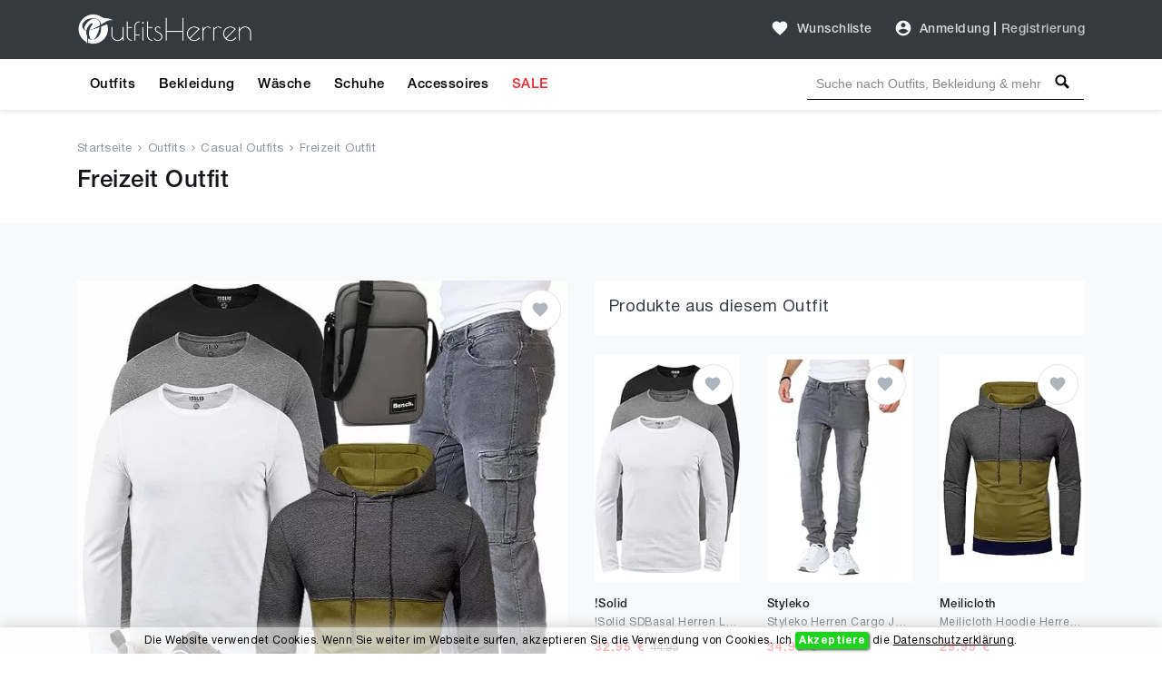

--- FILE ---
content_type: text/html; charset=UTF-8
request_url: https://outfitsherren.de/outfit/casual-freizeit-outfit-1421
body_size: 11219
content:
<!DOCTYPE html>
<html lang="de">
<head>
    <meta charset="UTF-8" />
    <meta name="viewport" content="width=device-width, initial-scale=1" />
    <title>Freizeit Outfit auf OutfitsHerren.de | Casual Outfits Herren</title>
    <meta name="description" content="Bequemes Freizeit Outfit mit Langarmshirts und Jeans für Männer. Modisch Casual Outfits für die Winter 2026 für Herren" />
        <link rel="alternate" hreflang="de-DE" href="https://outfitsherren.de/outfit/casual-freizeit-outfit-1421">
    <link rel="alternate" hreflang="x-default" href="https://outfitsherren.de/outfit/casual-freizeit-outfit-1421">
    
    <meta name="csrf-token" content="yZVWx0BeFX0HDgUwa5HFFjcFntYZHZ0g9JjawKuj" />
    
    
    <meta name="author" content="OutfitsHerren.de" />
    <meta name="copyright" content="OutfitsHerren.de" />
    <meta property="og:locale" content="de_DE" />
    <meta property="og:url" content="https://outfitsherren.de/outfit/casual-freizeit-outfit-1421" />
    <meta property="og:type" content="product" />
    <meta property="og:site_name" content="OutfitsHerren" />
    <meta property="og:title" content="Freizeit Outfit auf OutfitsHerren.de | Casual Outfits Herren" />
    <meta property="og:description" content="Bequemes Freizeit Outfit mit Langarmshirts und Jeans für Männer. Modisch Casual Outfits für die Winter 2026 für Herren" />
    <meta property="og:image" content="https://outfitsherren.de/storage/outfits/1421/herren-casual-freizeit-outfit-maenner-big.webp" />
    <meta property="og:image:alt" content="Freizeit Outfit Herren Outfit" />
        
    <meta name="twitter:card" content="product" />
    <meta name="twitter:site" content="@outfitsherren" />
    <meta name="twitter:title" content="Freizeit Outfit auf OutfitsHerren.de | Casual Outfits Herren" />
    <meta name="twitter:description" content="Bequemes Freizeit Outfit mit Langarmshirts und Jeans für Männer. Modisch Casual Outfits für die Winter 2026 für Herren" />
    <meta name="twitter:image" content="https://outfitsherren.de/storage/outfits/1421/herren-casual-freizeit-outfit-maenner-big.webp" />
    <meta name="twitter:domain" content="https://outfitsherren.de" />
    
            <meta name="robots" content="index, follow" />        
        <meta name="wot-verification" content="c3e020d38ce0729dc2e4"/>
        <meta name="p:domain_verify" content="c325650f0b362c23c92c6056a3ba358a"/>
		<meta name="google-site-verification" content="4LeobK00ZP6PUXWBD24dGx0HXJT2YUv4zHhgda4BW6o" />


    <!-- Global site tag (gtag.js) - Google Analytics -->











        <!-- Google Optimize -->


	<!-- Facebook Pixel Code -->















	<!-- End Facebook Pixel Code -->

	                <!-- Yandex.Metrika counter -->
        
           
           
           

           
                
                
                
                
                
           
        
        <!-- /Yandex.Metrika counter -->
            
    <script type="application/ld+json">{
        "@context": "https://schema.org",
        "@type": "WebSite",
        "name": "OutfitsHerren",
        "url": "https://outfitsherren.de",
        "sameAs": [
          "https://www.facebook.com/OutfitsHerren",
          "https://www.pinterest.com/outfitsherren",
          "https://www.instagram.com/outfitsherren"
        ]
      }
    </script>

    <script type="application/ld+json">{
       "@context": "https://schema.org",
       "@type": "WebPage",
       "url": "https://outfitsherren.de/outfit/casual-freizeit-outfit-1421",
       "name": "Freizeit Outfit auf OutfitsHerren.de | Casual Outfits Herren",
       "description": "Bequemes Freizeit Outfit mit Langarmshirts und Jeans für Männer. Modisch Casual Outfits für die Winter 2026 für Herren"
      }</script>

    <script type="application/ld+json">{
            "@context": "https://schema.org",
            "@type": "BreadcrumbList",
            "name": "BreadcrumbList",
            "itemListElement": [{"@type":"ListItem","position":1,"item":"https://outfitsherren.de","name":"Startseite"},{"@type":"ListItem","position":2,"item":"https://outfitsherren.de/outfits","name":"Outfits"},{"@type":"ListItem","position":3,"item":"https://outfitsherren.de/outfits/casual","name":"Casual Outfits"},{"@type":"ListItem","position":4,"item":"https://outfitsherren.de/outfit/casual-freizeit-outfit-1421","name":"Freizeit Outfit"}]
          }</script>    <script type="application/ld+json">
      {"@context":"https://schema.org","@type":"Product","category":"Casual Outfits","url":"https://outfitsherren.de/outfit/casual-freizeit-outfit-1421","description":"Bequemes Freizeit Outfit mit Langarmshirts und Jeans für Männer. Modisch Casual Outfits für die Winter 2026 für Herren","sku":1421,"name":"Freizeit Outfit","image":"https://outfitsherren.de/storage/outfits/1421/herren-casual-freizeit-outfit-maenner-big.webp","brand":{"@type":"Brand","name":"OutfitsHerren.de"},"offers":{"@type":"Offer","availability":"https://schema.org/InStock","itemCondition":"https://schema.org/NewCondition","price":"170.82","priceCurrency":"EUR","priceValidUntil":"2026-03-19","url":"https://outfitsherren.de/outfit/casual-freizeit-outfit-1421"},"aggregateRating":{"@type":"aggregateRating","ratingValue":5,"ratingCount":1}}
    </script>    
    <link href="https://outfitsherren.de/outfit/casual-freizeit-outfit-1421" rel="canonical">
    
    <link rel="icon" type="image/ico" sizes="32x32" href="https://outfitsherren.de/images/favicon.ico?v=1.0.4.112">
	<link rel="apple-touch-icon" href="https://outfitsherren.de/images/favicon.ico?v=1.0.4.112">
    
    <link href="https://outfitsherren.de/css/fonts.css?v=1.0.4.112" rel="stylesheet">
    
        <link href="https://outfitsherren.de/css/outfit/outfit.css?v=1.0.4.112" rel="stylesheet">


    
<script async src="https://pagead2.googlesyndication.com/pagead/js/adsbygoogle.js?client=ca-pub-3341093380697890" crossorigin="anonymous" type="39caedce6a3ebca9c7562814-text/javascript"></script>
     
     <!-- Google tag (gtag.js) -->
<script async src="https://www.googletagmanager.com/gtag/js?id=G-H28KNDF2EF" type="39caedce6a3ebca9c7562814-text/javascript">
</script>
<script type="39caedce6a3ebca9c7562814-text/javascript">
  window.dataLayer = window.dataLayer || [];
  function gtag(){dataLayer.push(arguments);}
  gtag('js', new Date());

  gtag('config', 'G-H28KNDF2EF');
</script>
     
</head>
<body>
    <!-- Google Tag Manager (noscript) -->

    <!-- End Google Tag Manager (noscript) -->
    <header id="header">
        <div id="mobile-header">
    <div class="header navbar navbar-expand-md navbar-light">
        <div class="container">
            <span class="shadow-sm p-1 cursor-pointer" onclick="if (!window.__cfRLUnblockHandlers) return false; openNav('left')" data-cf-modified-39caedce6a3ebca9c7562814-=""><svg
                        style="fill: rgba(255,255,255,0.8);" xmlns="http://www.w3.org/2000/svg" width="24" height="24"
                        viewBox="0 0 24 24"><path d="M0 0h24v24H0z" fill="none"/><path
                            d="M3 18h18v-2H3v2zm0-5h18v-2H3v2zm0-7v2h18V6H3z"/></svg>
            </span>

            <a class="navbar-brand" href="https://outfitsherren.de">
                <img src="https://outfitsherren.de/images/logo-white.png?v=1.0.4.112" height="30" width="166" alt="Outfits Herren Logo">
            </a>

            <div>
                <span class="shadow-sm p-1 cursor-pointer" id="open-close-mobile-search">
                    <svg xmlns="http://www.w3.org/2000/svg" x="0px" y="0px" width="20" height="20" viewBox="-1061 -334 2304 2304" class="text-color-80 mm-icon mm-icon--magnifier" style="
                        fill: #fff;
                    ">
                    <path class="mm-fill" d="M1163.6,1597.2l-564.4-564.4C679.8,901.2,728.6,748,728.6,582.2c0-480.4-389.7-870-870-870c-480.4,0-870,389.6-870,870 c0,480.3,389.6,870,870,870c165.7,0,319-48.8,450.6-129.1l564.4,564.1c39.6,39.6,105.3,39.4,145,0l145-145 C1203.2,1702.5,1203.2,1636.8,1163.6,1597.2z M-141.4,1162.2c-320.3,0-580-259.7-580-580s259.7-580,580-580s580,259.7,580,580 S178.9,1162.2-141.4,1162.2z"></path>
                    </svg>
                </span>
                <span class="shadow-sm p-1 cursor-pointer" onclick="if (!window.__cfRLUnblockHandlers) return false; openNav('right')" data-cf-modified-39caedce6a3ebca9c7562814-=""><svg
                            class="gray-100" xmlns="http://www.w3.org/2000/svg"
                            width="24" height="24" viewBox="0 0 24 24">
                                                <path d="M12 2C6.48 2 2 6.48 2 12s4.48 10 10 10 10-4.48 10-10S17.52 2 12 2zm0 3c1.66 0 3 1.34 3 3s-1.34 3-3 3-3-1.34-3-3 1.34-3 3-3zm0 14.2c-2.5 0-4.71-1.28-6-3.22.03-1.99 4-3.08 6-3.08 1.99 0 5.97 1.09 6 3.08-1.29 1.94-3.5 3.22-6 3.22z"/>
                                                <path d="M0 0h24v24H0z" fill="none"/>
                                            </svg>
                </span>

                <div id="search-mobile-header-bottom-content">
                    <input name="keywords" type="text" id="header-search-input-mobile" placeholder="Suche nach Outfits, Bekleidung &amp; mehr">
                    <div id="search-bar-icon-mobile" class="hover-search-icon">
                        <svg xmlns="http://www.w3.org/2000/svg" x="0px" y="0px" width="22" height="22" viewBox="-1061 -334 2304 2304" class="text-color-80 mm-icon mm-icon--magnifier">
                            <path class="mm-fill" d="M1163.6,1597.2l-564.4-564.4C679.8,901.2,728.6,748,728.6,582.2c0-480.4-389.7-870-870-870c-480.4,0-870,389.6-870,870 c0,480.3,389.6,870,870,870c165.7,0,319-48.8,450.6-129.1l564.4,564.1c39.6,39.6,105.3,39.4,145,0l145-145 C1203.2,1702.5,1203.2,1636.8,1163.6,1597.2z M-141.4,1162.2c-320.3,0-580-259.7-580-580s259.7-580,580-580s580,259.7,580,580 S178.9,1162.2-141.4,1162.2z"></path>
                        </svg>
                    </div>
                </div>
            </div>

        </div>
    </div>

    
    <nav class="side-left sidenav-menu">
        <div class="bg-indigo searchbox">




            <span class="closebtn" onclick="if (!window.__cfRLUnblockHandlers) return false; closeNav('left')" data-cf-modified-39caedce6a3ebca9c7562814-="">&times;</span>
        </div>

        <ul class="list-unstyled components">
            <li>
                <a href="https://outfitsherren.de/outfits">Outfits</a>
            </li>
            <li>
                <a href="https://outfitsherren.de/bekleidung-herren">Bekleidung</a>
            </li>
            <li>
                <a href="https://outfitsherren.de/bekleidung-herren/unterwaesche-bademaentel">Wäsche</a>
            </li>
            <li>
                <a href="https://outfitsherren.de/bekleidung-herren/schuhe">Schuhe</a>
            </li>
            <li>
                <a href="https://outfitsherren.de/bekleidung-herren/accessoires">Accessoires</a>
            </li>
            <li>
                <a href="https://outfitsherren.de/sale-bekleidung-herren" class="text-red">SALE</a>
            </li>
            
                
            



        </ul>
    </nav>
    

    
    <nav class="side-right sidenav-menu">
        <div class="bg-indigo searchbox">
            <span class="closebtn" onclick="if (!window.__cfRLUnblockHandlers) return false; closeNav('right')" data-cf-modified-39caedce6a3ebca9c7562814-="">&times;</span>
                    </div>

                    <div class="mobile-not-auth">
                <a href="https://outfitsherren.de/login">
                    <span>Anmeldung</span>
                    <svg style="fill:rgba(0,0,0,.7);float: right;"
                         xmlns="http://www.w3.org/2000/svg" width="20" height="20" viewBox="0 0 24 24">
                        <path d="M12 2C6.48 2 2 6.48 2 12s4.48 10 10 10 10-4.48 10-10S17.52 2 12 2zm0 3c1.66 0 3 1.34 3 3s-1.34 3-3 3-3-1.34-3-3 1.34-3 3-3zm0 14.2c-2.5 0-4.71-1.28-6-3.22.03-1.99 4-3.08 6-3.08 1.99 0 5.97 1.09 6 3.08-1.29 1.94-3.5 3.22-6 3.22z"></path>
                        <path d="M0 0h24v24H0z" fill="none"></path>
                    </svg>
                </a>
                <a href="https://outfitsherren.de/register">
                    <span>Registrierung</span>
                    <svg style="fill:rgba(0,0,0,.7);float: right;"
                         xmlns="http://www.w3.org/2000/svg" width="20" height="20" viewBox="0 0 24 24">
                        <path fill="none" d="M0 0h24v24H0V0z"/>
                        <path d="M3 17.25V21h3.75L17.81 9.94l-3.75-3.75L3 17.25zM5.92 19H5v-.92l9.06-9.06.92.92L5.92 19zM20.71 5.63l-2.34-2.34c-.2-.2-.45-.29-.71-.29s-.51.1-.7.29l-1.83 1.83 3.75 3.75 1.83-1.83c.39-.39.39-1.02 0-1.41z"/>
                    </svg>
                </a>
            </div>
                </nav>
    

    <div id="overlay"></div>
</div>



<div id="desktop-header">
    
    <nav class="header navbar navbar-expand-md navbar-light">
        <div class="container">
            <a class="navbar-brand" href="https://outfitsherren.de">
                <img src="https://outfitsherren.de/images/logo-white.png?v=1.0.4.112" height="35" width="194" alt="Outfits Herren Logo">
            </a>




            <a class="ml-auto pl-4 text-white-80 font-weight-500 text-decoration-none hover-text-white"
               href="https://outfitsherren.de/login"><svg class="wishlist" id="favorite_icon_227" xmlns="http://www.w3.org/2000/svg" width="20" height="20" viewBox="0 0 24 24">
                    <path d="M0 0h24v24H0z" fill="none"></path><path d="M12 21.35l-1.45-1.32C5.4 15.36 2 12.28 2 8.5 2 5.42 4.42 3 7.5 3c1.74 0 3.41.81 4.5 2.09C13.09 3.81 14.76 3 16.5 3 19.58 3 22 5.42 22 8.5c0 3.78-3.4 6.86-8.55 11.54L12 21.35z"></path></svg>
                <span class="pl-1">Wunschliste</span></a>

            
            <div class="pl-4">
                <ul class="navbar-nav">
                    
                                            <li class="nav-item pr-1">
                            <div class="nav-link pr-0 pl-0">
                                <svg class="auth-svg" xmlns="http://www.w3.org/2000/svg" width="20"
                                     height="20" viewBox="0 0 24 24">
                                    <path d="M12 2C6.48 2 2 6.48 2 12s4.48 10 10 10 10-4.48 10-10S17.52 2 12 2zm0 3c1.66 0 3 1.34 3 3s-1.34 3-3 3-3-1.34-3-3 1.34-3 3-3zm0 14.2c-2.5 0-4.71-1.28-6-3.22.03-1.99 4-3.08 6-3.08 1.99 0 5.97 1.09 6 3.08-1.29 1.94-3.5 3.22-6 3.22z"/>
                                    <path d="M0 0h24v24H0z" fill="none"/>
                                </svg>
                            </div>
                        </li>
                        <li class="nav-item pl-0">
                            <a class="nav-link text-white-80 font-weight-500 pr-1 pl-1"
                               href="https://outfitsherren.de/login">Anmeldung</a>
                        </li>
                                                    <li class="nav-item">
                                <span class="text-white-80 nav-link no-hover font-weight-bold pl-0 pr-0">|</span>
                            </li>
                            <li class="nav-item">
                                <a class="nav-link text-white-70 font-weight-500 pl-1 pr-0"
                                   href="https://outfitsherren.de/register">Registrierung</a>
                            </li>
                                                                </ul>
            </div>
        </div>
    </nav>
    

    
    <div class="menu-nav">
        <nav class="container navbar navbar-expand navbar-dark navbar-laravel">
            
            <ul class="navbar-nav mr-auto">
                <li class="pointer nav-item">
                    <a class="nav-link" href="https://outfitsherren.de/outfits">Outfits</a>
                </li>
                <li class="pointer nav-item">
                    <a class="nav-link" href="https://outfitsherren.de/bekleidung-herren">Bekleidung</a>
                </li>
                <li class="pointer nav-item">
                    <a class="nav-link" href="https://outfitsherren.de/bekleidung-herren/unterwaesche-bademaentel">Wäsche</a>
                </li>
                <li class="pointer nav-item">
                    <a class="nav-link" href="https://outfitsherren.de/bekleidung-herren/schuhe">Schuhe</a>
                </li>
                <li class="pointer nav-item">
                    <a class="nav-link" href="https://outfitsherren.de/bekleidung-herren/accessoires">Accessoires</a>
                </li>
                <li class="pointer nav-item">
                    <a class="nav-link text-red" href="https://outfitsherren.de/sale-bekleidung-herren">SALE</a>
                </li>
                
                    
                



            </ul>
            

            
            <div class="search-bar">
                <input name="keywords" type="text" id="header-search-input"
                       placeholder="Suche nach Outfits, Bekleidung & mehr"
                       >
                <div id="search-bar-icon" class="hover-search-icon">
                    <svg style="fill: rgba(0,0,0,1); cursor: pointer;" xmlns="http://www.w3.org/2000/svg" x="0px"
                         y="0px" width="16" height="16" viewBox="-1061 -334 2304 2304"
                         class="mm-icon mm-icon--magnifier">
                        <path class="mm-fill"
                              d="M1163.6,1597.2l-564.4-564.4C679.8,901.2,728.6,748,728.6,582.2c0-480.4-389.7-870-870-870c-480.4,0-870,389.6-870,870 c0,480.3,389.6,870,870,870c165.7,0,319-48.8,450.6-129.1l564.4,564.1c39.6,39.6,105.3,39.4,145,0l145-145 C1203.2,1702.5,1203.2,1636.8,1163.6,1597.2z M-141.4,1162.2c-320.3,0-580-259.7-580-580s259.7-580,580-580s580,259.7,580,580 S178.9,1162.2-141.4,1162.2z"></path>
                    </svg>
                </div>
            </div>
        </nav>
    </div>
    
</div>
    </header>
    <main id="body">
            
    <div class="jumbotron-bg jumbotron">
        <div class="container">
                            <nav class="breadcrumbs mb-2">
                                            <a href="https://outfitsherren.de">Startseite</a>
                        <span><svg xmlns="http://www.w3.org/2000/svg"
                                                                          fill="#8e959c" width="8" height="8"
                                                                          viewBox="0 0 24 24"><path
                                        d="M5.88 4.12L13.76 12l-7.88 7.88L8 22l10-10L8 2z"/><path fill="none"
                                                                                                  d="M0 0h24v24H0z"/></svg></span>                                             <a href="https://outfitsherren.de/outfits">Outfits</a>
                        <span><svg xmlns="http://www.w3.org/2000/svg"
                                                                          fill="#8e959c" width="8" height="8"
                                                                          viewBox="0 0 24 24"><path
                                        d="M5.88 4.12L13.76 12l-7.88 7.88L8 22l10-10L8 2z"/><path fill="none"
                                                                                                  d="M0 0h24v24H0z"/></svg></span>                                             <a href="https://outfitsherren.de/outfits/casual">Casual Outfits</a>
                        <span><svg xmlns="http://www.w3.org/2000/svg"
                                                                          fill="#8e959c" width="8" height="8"
                                                                          viewBox="0 0 24 24"><path
                                        d="M5.88 4.12L13.76 12l-7.88 7.88L8 22l10-10L8 2z"/><path fill="none"
                                                                                                  d="M0 0h24v24H0z"/></svg></span>                                             <a href="https://outfitsherren.de/outfit/casual-freizeit-outfit-1421">Freizeit Outfit</a>
                                                            </nav>
            
            <h1 class="mb-0">Freizeit Outfit</h1>
        </div>
    </div>
    

    <div class="bg-gray-100">
            
            <div class="js-error-messages container pt-4 pr-3 display-none">
                <div class="col-md-11 alert alert-danger mb-0 fs-14"></div>
            </div>
                                                

            <div class="container section-paddings">
                <div class="row">
                    
                    <div class="col-lg-6 content-bar">
                        <div class="product-grid mb-0">
    <div class="product-image big-img">
        














                <img fetchpriority="high" src="https://outfitsherren.de/storage/outfits/1421/herren-casual-freizeit-outfit-maenner-big.webp" alt="Casual Outfits Freizeit Outfit">

        
        <ul class="social">
            <li>
                                    <a href="https://outfitsherren.de/login" class="text-secondary"
                       title="Zur Wunschliste Hinzufügen">
                        <svg id="favorite_product_icon_1421"
                             xmlns="http://www.w3.org/2000/svg" width="20" height="20"
                             viewBox="0 0 24 24">
                            <path d="M0 0h24v24H0z" fill="none"/>
                            <path d="M12 21.35l-1.45-1.32C5.4 15.36 2 12.28 2 8.5 2 5.42 4.42 3 7.5 3c1.74 0 3.41.81 4.5 2.09C13.09 3.81 14.76 3 16.5 3 19.58 3 22 5.42 22 8.5c0 3.78-3.4 6.86-8.55 11.54L12 21.35z"/>
                        </svg>
                    </a>
                                </li>
        </ul>
    </div>
</div>


<div class="card border-0">
    <div class="card-body">
        <div class="row">
            <div class="col-8 text-left product-share pr-0">
                <span class="text-dark font-weight-500 fs-15">Teilen </span>
                <a title="Facebook Share" rel="nofollow" class="p-0" href="https://www.facebook.com/sharer/sharer.php?u=https://outfitsherren.de/outfit/casual-freizeit-outfit-1421&source=OutfitsHerren.de" target="popup" onclick="if (!window.__cfRLUnblockHandlers) return false; window.open('https://www.facebook.com/sharer/sharer.php?u=https://outfitsherren.de/outfit/casual-freizeit-outfit-1421&source=OutfitsHerren.de','popup','width=600,height=600,scrollbars=no,resizable=no'); return false;" data-cf-modified-39caedce6a3ebca9c7562814-="">
                    <svg xmlns="http://www.w3.org/2000/svg" width="22" height="22" viewBox="0 0 24 24">
                        <path d="M12 0c-6.627 0-12 5.373-12 12s5.373 12 12 12 12-5.373 12-12-5.373-12-12-12zm3 8h-1.35c-.538 0-.65.221-.65.778v1.222h2l-.209 2h-1.791v7h-3v-7h-2v-2h2v-2.308c0-1.769.931-2.692 3.029-2.692h1.971v3z"/>
                    </svg>
                </a>
                <a title="Pinterest Share" rel="nofollow" class="p-0" href="https://pinterest.com/pin/create/button/?url=https://outfitsherren.de/outfit/casual-freizeit-outfit-1421&media=https://outfitsherren.de/storage/outfits/1421/herren-casual-freizeit-outfit-maenner-big.webp&description=Bequemes+Freizeit+Outfit+mit+Langarmshirts+und+Jeans+f%C3%BCr+M%C3%A4nner.+Modisch+Casual+Outfits+f%C3%BCr+die+Winter+2026+f%C3%BCr+Herren&source=OutfitsHerren.de" target="popup" onclick="if (!window.__cfRLUnblockHandlers) return false; window.open('http://pinterest.com/pin/create/button/?url=https://outfitsherren.de/outfit/casual-freizeit-outfit-1421&media=https://outfitsherren.de/storage/outfits/1421/herren-casual-freizeit-outfit-maenner-big.webp&description=Bequemes+Freizeit+Outfit+mit+Langarmshirts+und+Jeans+f%C3%BCr+M%C3%A4nner.+Modisch+Casual+Outfits+f%C3%BCr+die+Winter+2026+f%C3%BCr+Herren&source=OutfitsHerren.de','popup','width=600,height=600,scrollbars=no,resizable=no'); return false;" data-cf-modified-39caedce6a3ebca9c7562814-="">
                    <svg xmlns="http://www.w3.org/2000/svg" width="22" height="22" viewBox="0 0 24 24">
                        <path d="M12 0c-6.627 0-12 5.373-12 12s5.373 12 12 12 12-5.373 12-12-5.373-12-12-12zm0 19c-.721 0-1.418-.109-2.073-.312.286-.465.713-1.227.87-1.835l.437-1.664c.229.436.895.804 1.604.804 2.111 0 3.633-1.941 3.633-4.354 0-2.312-1.888-4.042-4.316-4.042-3.021 0-4.625 2.027-4.625 4.235 0 1.027.547 2.305 1.422 2.712.132.062.203.034.234-.094l.193-.793c.017-.071.009-.132-.049-.202-.288-.35-.521-.995-.521-1.597 0-1.544 1.169-3.038 3.161-3.038 1.72 0 2.924 1.172 2.924 2.848 0 1.894-.957 3.205-2.201 3.205-.687 0-1.201-.568-1.036-1.265.197-.833.58-1.73.58-2.331 0-.537-.288-.986-.886-.986-.702 0-1.268.727-1.268 1.7 0 .621.211 1.04.211 1.04s-.694 2.934-.821 3.479c-.142.605-.086 1.454-.025 2.008-2.603-1.02-4.448-3.553-4.448-6.518 0-3.866 3.135-7 7-7s7 3.134 7 7-3.135 7-7 7z"/>
                    </svg>
                </a>
                <a title="Twitter Share" rel="nofollow" class="p-0" href="https://twitter.com/intent/tweet?url=https://outfitsherren.de/outfit/casual-freizeit-outfit-1421&text=Bequemes+Freizeit+Outfit+mit+Langarmshirts+und+Jeans+f%C3%BCr+M%C3%A4nner.+Modisch+Casual+Outfits+f%C3%BCr+die+Winter+2026+f%C3%BCr+Herren+&source=OutfitsHerren.de" target="popup" onclick="if (!window.__cfRLUnblockHandlers) return false; window.open('https://twitter.com/intent/tweet?url=https://outfitsherren.de/outfit/casual-freizeit-outfit-1421&text=Bequemes+Freizeit+Outfit+mit+Langarmshirts+und+Jeans+f%C3%BCr+M%C3%A4nner.+Modisch+Casual+Outfits+f%C3%BCr+die+Winter+2026+f%C3%BCr+Herren+&source=OutfitsHerren.de','popup','width=600,height=600,scrollbars=no,resizable=no'); return false;" data-cf-modified-39caedce6a3ebca9c7562814-="">
                    <svg xmlns="http://www.w3.org/2000/svg" width="22" height="22" viewBox="0 0 24 24">
                        <path d="M12 0c-6.627 0-12 5.373-12 12s5.373 12 12 12 12-5.373 12-12-5.373-12-12-12zm6.066 9.645c.183 4.04-2.83 8.544-8.164 8.544-1.622 0-3.131-.476-4.402-1.291 1.524.18 3.045-.244 4.252-1.189-1.256-.023-2.317-.854-2.684-1.995.451.086.895.061 1.298-.049-1.381-.278-2.335-1.522-2.304-2.853.388.215.83.344 1.301.359-1.279-.855-1.641-2.544-.889-3.835 1.416 1.738 3.533 2.881 5.92 3.001-.419-1.796.944-3.527 2.799-3.527.825 0 1.572.349 2.096.907.654-.128 1.27-.368 1.824-.697-.215.671-.67 1.233-1.263 1.589.581-.07 1.135-.224 1.649-.453-.384.578-.87 1.084-1.433 1.489z"/>
                    </svg>
                </a>
                <a title="WhatsApp Share" rel="nofollow" class="p-0 show-on-mobile" href="whatsapp://send?text=Freizeit+Outfit bei OutfitsHerren.de: https://outfitsherren.de/outfit/casual-freizeit-outfit-1421">
                    <svg xmlns="http://www.w3.org/2000/svg" width="22" height="22" viewBox="0 0 24 24"><path d="M12.031 6.172c-3.181 0-5.767 2.586-5.768 5.766-.001 1.298.38 2.27 1.019 3.287l-.582 2.128 2.182-.573c.978.58 1.911.928 3.145.929 3.178 0 5.767-2.587 5.768-5.766.001-3.187-2.575-5.77-5.764-5.771zm3.392 8.244c-.144.405-.837.774-1.17.824-.299.045-.677.063-1.092-.069-.252-.08-.575-.187-.988-.365-1.739-.751-2.874-2.502-2.961-2.617-.087-.116-.708-.94-.708-1.793s.448-1.273.607-1.446c.159-.173.346-.217.462-.217l.332.006c.106.005.249-.04.39.298.144.347.491 1.2.534 1.287.043.087.072.188.014.304-.058.116-.087.188-.173.289l-.26.304c-.087.086-.177.18-.076.354.101.174.449.741.964 1.201.662.591 1.221.774 1.394.86s.274.072.376-.043c.101-.116.433-.506.549-.68.116-.173.231-.145.39-.087s1.011.477 1.184.564.289.13.332.202c.045.072.045.419-.1.824zm-3.423-14.416c-6.627 0-12 5.373-12 12s5.373 12 12 12 12-5.373 12-12-5.373-12-12-12zm.029 18.88c-1.161 0-2.305-.292-3.318-.844l-3.677.964.984-3.595c-.607-1.052-.927-2.246-.926-3.468.001-3.825 3.113-6.937 6.937-6.937 1.856.001 3.598.723 4.907 2.034 1.31 1.311 2.031 3.054 2.03 4.908-.001 3.825-3.113 6.938-6.937 6.938z"/></svg>
                </a>
                <a title="Facebook Messenger Share" rel="nofollow" class="p-0 show-on-mobile" href="fb-messenger://share/?link=https://outfitsherren.de/outfit/casual-freizeit-outfit-1421">
                    <svg width="22" height="22" viewBox="0 0 24 24" xmlns="http://www.w3.org/2000/svg" fill-rule="evenodd" clip-rule="evenodd"><path d="M12 0c-6.626 0-12 5.372-12 12 0 6.627 5.374 12 12 12 6.627 0 12-5.373 12-12 0-6.628-5.373-12-12-12zm0 5.5c-3.866 0-7 2.902-7 6.481 0 2.04 1.018 3.86 2.609 5.048v2.471l2.383-1.308c.636.176 1.31.271 2.008.271 3.866 0 7-2.902 7-6.482 0-3.579-3.134-6.481-7-6.481zm.696 8.728l-1.783-1.901-3.478 1.901 3.826-4.061 1.826 1.901 3.435-1.901-3.826 4.061z"/></svg>
                </a>
            </div>



        </div>
    </div>
</div>



    <br/>
    <div class="card border-0">
        <div class="card-body">
                            <div class="row">
                    <div class="col-12 text-left product-share pr-0 fs-15">
                        <p class="m-0 p-0"><span class="text-dark font-weight-500">Marken: </span>
                                                                                                                        <a href="https://outfitsherren.de/suche/!solid">!solid, </a>
                                                                                            <a href="https://outfitsherren.de/suche/Styleko">Styleko, </a>
                                                                                            <a href="https://outfitsherren.de/suche/Meilicloth">Meilicloth, </a>
                                                                                            <a href="https://outfitsherren.de/suche/Arrigo%20bello">Arrigo bello, </a>
                                                                                            <a href="https://outfitsherren.de/suche/Ragusa-trade">Ragusa-trade</a>
                                                        
                            
                            
                        </p>
                    </div>
                </div>
                                </div>
    </div>




































































































































                    </div>
                    

                    
                    <div class="col-lg-6 side-bar">
                        <div class="card border-0">
    <div class="card-body">
        <p class="fs-18 m-0">Produkte aus diesem Outfit</p>
    </div>
</div>

<br/>

<div class="row product-content-grid products-track">
                        <div class="col-lg-4 col-md-4 col-sm-6 product-grid">
                <div class="product-image product-sidebar" data-product-id="5843" data-shop-product-id="B07HMBNZ3J" data-shop-id="1">
                                            <a href="https://outfitsherren.de/go/solid-sdbasal-herren-longsleeve-langarmshirt-shirt-basic-mit-rundhalsausschnitt-im-er-pack-oder-B07HMBNZ3J" rel="noopener nofollow" target="_blank">
                            <img alt="!Solid  !Solid SDBasal Herren Longsleeve Langarmshirt Shirt Basic mit Rundhalsausschnitt im 2er Pack oder 3er Pack"
                                 class="lazyload"
                                 data-src="https://outfitsherren.de/storage/products/5843/solid-sdbasal-herren-longsleeve-langarmshirt-shirt-basic-mit-rundhalsausschnitt-im-er-pack-oder-maenner-th.webp"
                                 src="[data-uri]">
                        </a>
                                        <ul class="social">
                        <li>
                                                            <a href="https://outfitsherren.de/login" class="text-secondary"
                                   title="Zur Wunschliste Hinzufügen">
                                    <svg id="favorite_product_icon_5843"
                                         xmlns="http://www.w3.org/2000/svg" width="20" height="20"
                                         viewBox="0 0 24 24">
                                        <path d="M0 0h24v24H0z" fill="none"/>
                                        <path d="M12 21.35l-1.45-1.32C5.4 15.36 2 12.28 2 8.5 2 5.42 4.42 3 7.5 3c1.74 0 3.41.81 4.5 2.09C13.09 3.81 14.76 3 16.5 3 19.58 3 22 5.42 22 8.5c0 3.78-3.4 6.86-8.55 11.54L12 21.35z"/>
                                    </svg>
                                </a>
                                                    </li>







                                            </ul>
                </div>
                <div class="product-content" data-product-id="5843" data-shop-product-id="B07HMBNZ3J" data-shop-id="1">
                    <a href="https://outfitsherren.de/go/solid-sdbasal-herren-longsleeve-langarmshirt-shirt-basic-mit-rundhalsausschnitt-im-er-pack-oder-B07HMBNZ3J" target="_blank" rel="noopener nofollow">
                        <p class="brand">!Solid</p>
                        <p class="title">!Solid SDBasal Herren Longsleeve Langarmshirt Shirt Basic mit Rundhalsausschnitt im 2er Pack oder 3er Pack</p>

                                                    <div class="price-content mt-2 mb-2">
                                <span class="price">32.95</span>
                                <span class="price">€ <span> 44.95</span></span>

                            </div>
                        
                        <p class="fs-12 gray-550 font-italic">Amazon</p>
                    </a>
                </div>
            </div>
                    <div class="col-lg-4 col-md-4 col-sm-6 product-grid">
                <div class="product-image product-sidebar" data-product-id="5844" data-shop-product-id="B09BMLN8ST" data-shop-id="1">
                                            <a href="https://outfitsherren.de/go/styleko-herren-cargo-jeans-hose-fuer-maenner-jungen-regular-slim-fit-denim-destroyed-jogger-freizeithose-casual-pants-stretch-B09BMLN8ST" rel="noopener nofollow" target="_blank">
                            <img alt="Styleko  Styleko Herren Cargo Jeans Hose Herren Jeans Hose für Männer Jungen Regular Slim fit Denim Destroyed Jogger Freizeithose Casual Jeans Pants Jeans Herren Stretch 8003"
                                 class="lazyload"
                                 data-src="https://outfitsherren.de/storage/products/5844/styleko-herren-cargo-jeans-hose-fuer-maenner-jungen-regular-slim-fit-denim-destroyed-jogger-freizeithose-casual-pants-stretch-maenner-th.webp"
                                 src="[data-uri]">
                        </a>
                                        <ul class="social">
                        <li>
                                                            <a href="https://outfitsherren.de/login" class="text-secondary"
                                   title="Zur Wunschliste Hinzufügen">
                                    <svg id="favorite_product_icon_5844"
                                         xmlns="http://www.w3.org/2000/svg" width="20" height="20"
                                         viewBox="0 0 24 24">
                                        <path d="M0 0h24v24H0z" fill="none"/>
                                        <path d="M12 21.35l-1.45-1.32C5.4 15.36 2 12.28 2 8.5 2 5.42 4.42 3 7.5 3c1.74 0 3.41.81 4.5 2.09C13.09 3.81 14.76 3 16.5 3 19.58 3 22 5.42 22 8.5c0 3.78-3.4 6.86-8.55 11.54L12 21.35z"/>
                                    </svg>
                                </a>
                                                    </li>







                                            </ul>
                </div>
                <div class="product-content" data-product-id="5844" data-shop-product-id="B09BMLN8ST" data-shop-id="1">
                    <a href="https://outfitsherren.de/go/styleko-herren-cargo-jeans-hose-fuer-maenner-jungen-regular-slim-fit-denim-destroyed-jogger-freizeithose-casual-pants-stretch-B09BMLN8ST" target="_blank" rel="noopener nofollow">
                        <p class="brand">Styleko</p>
                        <p class="title">Styleko Herren Cargo Jeans Hose Herren Jeans Hose für Männer Jungen Regular Slim fit Denim Destroyed Jogger Freizeithose Casual Jeans Pants Jeans Herren Stretch 8003</p>

                                                    <div class="price-content mt-2 mb-2">
                                <span class="price">34.90</span>
                                <span class="price">€ </span>

                            </div>
                        
                        <p class="fs-12 gray-550 font-italic">Amazon</p>
                    </a>
                </div>
            </div>
                    <div class="col-lg-4 col-md-4 col-sm-6 product-grid">
                <div class="product-image product-sidebar" data-product-id="5845" data-shop-product-id="B0C7KNJSDN" data-shop-id="1">
                                            <a href="https://outfitsherren.de/go/meilicloth-hoodie-herren-patchwork-pullover-langarm-sweatshirt-sweatjacke-kapuzenpullover-farbblock-B0C7KNJSDN" rel="noopener nofollow" target="_blank">
                            <img alt="Meilicloth  Meilicloth Hoodie Herren Patchwork Pullover Langarm Sweatshirt Sweatjacke Kapuzenpullover Farbblock"
                                 class="lazyload"
                                 data-src="https://outfitsherren.de/storage/products/5845/meilicloth-hoodie-herren-patchwork-pullover-langarm-sweatshirt-sweatjacke-kapuzenpullover-farbblock-maenner-th.webp"
                                 src="[data-uri]">
                        </a>
                                        <ul class="social">
                        <li>
                                                            <a href="https://outfitsherren.de/login" class="text-secondary"
                                   title="Zur Wunschliste Hinzufügen">
                                    <svg id="favorite_product_icon_5845"
                                         xmlns="http://www.w3.org/2000/svg" width="20" height="20"
                                         viewBox="0 0 24 24">
                                        <path d="M0 0h24v24H0z" fill="none"/>
                                        <path d="M12 21.35l-1.45-1.32C5.4 15.36 2 12.28 2 8.5 2 5.42 4.42 3 7.5 3c1.74 0 3.41.81 4.5 2.09C13.09 3.81 14.76 3 16.5 3 19.58 3 22 5.42 22 8.5c0 3.78-3.4 6.86-8.55 11.54L12 21.35z"/>
                                    </svg>
                                </a>
                                                    </li>







                                            </ul>
                </div>
                <div class="product-content" data-product-id="5845" data-shop-product-id="B0C7KNJSDN" data-shop-id="1">
                    <a href="https://outfitsherren.de/go/meilicloth-hoodie-herren-patchwork-pullover-langarm-sweatshirt-sweatjacke-kapuzenpullover-farbblock-B0C7KNJSDN" target="_blank" rel="noopener nofollow">
                        <p class="brand">Meilicloth</p>
                        <p class="title">Meilicloth Hoodie Herren Patchwork Pullover Langarm Sweatshirt Sweatjacke Kapuzenpullover Farbblock</p>

                                                    <div class="price-content mt-2 mb-2">
                                <span class="price">29.99</span>
                                <span class="price">€ </span>

                            </div>
                        
                        <p class="fs-12 gray-550 font-italic">Amazon</p>
                    </a>
                </div>
            </div>
                    <div class="col-lg-4 col-md-4 col-sm-6 product-grid">
                <div class="product-image product-sidebar" data-product-id="5846" data-shop-product-id="B0BXSB834P" data-shop-id="1">
                                            <a href="https://outfitsherren.de/go/arrigo-bello-sneaker-herren-freizeitschuh-schuhe-berufsschuhe-sportschuhe-outdoor-leichtgewicht-walkingschuhe-sneakers-groesse-B0BXSB834P" rel="noopener nofollow" target="_blank">
                            <img alt="ARRIGO BELLO  ARRIGO BELLO Sneaker Herren Freizeitschuh Schuhe Berufsschuhe Sportschuhe Outdoor Leichtgewicht Walkingschuhe Sneakers Größe 41-46"
                                 class="lazyload"
                                 data-src="https://outfitsherren.de/storage/products/5846/arrigo-bello-sneaker-herren-freizeitschuh-schuhe-berufsschuhe-sportschuhe-outdoor-leichtgewicht-walkingschuhe-sneakers-groesse-maenner-th.webp"
                                 src="[data-uri]">
                        </a>
                                        <ul class="social">
                        <li>
                                                            <a href="https://outfitsherren.de/login" class="text-secondary"
                                   title="Zur Wunschliste Hinzufügen">
                                    <svg id="favorite_product_icon_5846"
                                         xmlns="http://www.w3.org/2000/svg" width="20" height="20"
                                         viewBox="0 0 24 24">
                                        <path d="M0 0h24v24H0z" fill="none"/>
                                        <path d="M12 21.35l-1.45-1.32C5.4 15.36 2 12.28 2 8.5 2 5.42 4.42 3 7.5 3c1.74 0 3.41.81 4.5 2.09C13.09 3.81 14.76 3 16.5 3 19.58 3 22 5.42 22 8.5c0 3.78-3.4 6.86-8.55 11.54L12 21.35z"/>
                                    </svg>
                                </a>
                                                    </li>







                                            </ul>
                </div>
                <div class="product-content" data-product-id="5846" data-shop-product-id="B0BXSB834P" data-shop-id="1">
                    <a href="https://outfitsherren.de/go/arrigo-bello-sneaker-herren-freizeitschuh-schuhe-berufsschuhe-sportschuhe-outdoor-leichtgewicht-walkingschuhe-sneakers-groesse-B0BXSB834P" target="_blank" rel="noopener nofollow">
                        <p class="brand">ARRIGO BELLO</p>
                        <p class="title">ARRIGO BELLO Sneaker Herren Freizeitschuh Schuhe Berufsschuhe Sportschuhe Outdoor Leichtgewicht Walkingschuhe Sneakers Größe 41-46</p>

                                                    <div class="price-content mt-2 mb-2">
                                <span class="price">48.99</span>
                                <span class="price">€ </span>

                            </div>
                        
                        <p class="fs-12 gray-550 font-italic">Amazon</p>
                    </a>
                </div>
            </div>
                    <div class="col-lg-4 col-md-4 col-sm-6 product-grid">
                <div class="product-image product-sidebar" data-product-id="5847" data-shop-product-id="B0C9752F84" data-shop-id="1">
                                            <a href="https://outfitsherren.de/go/bench-damen-und-herren-bag-umhaengetasche-tasche-handtasche-schultertasche-crossbody-huefttasche-B0C9752F84" rel="noopener nofollow" target="_blank">
                            <img alt="Ragusa-Trade  Bench Damen und Herren Bag Umhängetasche Tasche Handtasche Schultertasche Crossbody-Tasche Hüfttasche"
                                 class="lazyload"
                                 data-src="https://outfitsherren.de/storage/products/5847/bench-damen-und-herren-bag-umhaengetasche-tasche-handtasche-schultertasche-crossbody-huefttasche-maenner-th.webp"
                                 src="[data-uri]">
                        </a>
                                        <ul class="social">
                        <li>
                                                            <a href="https://outfitsherren.de/login" class="text-secondary"
                                   title="Zur Wunschliste Hinzufügen">
                                    <svg id="favorite_product_icon_5847"
                                         xmlns="http://www.w3.org/2000/svg" width="20" height="20"
                                         viewBox="0 0 24 24">
                                        <path d="M0 0h24v24H0z" fill="none"/>
                                        <path d="M12 21.35l-1.45-1.32C5.4 15.36 2 12.28 2 8.5 2 5.42 4.42 3 7.5 3c1.74 0 3.41.81 4.5 2.09C13.09 3.81 14.76 3 16.5 3 19.58 3 22 5.42 22 8.5c0 3.78-3.4 6.86-8.55 11.54L12 21.35z"/>
                                    </svg>
                                </a>
                                                    </li>







                                            </ul>
                </div>
                <div class="product-content" data-product-id="5847" data-shop-product-id="B0C9752F84" data-shop-id="1">
                    <a href="https://outfitsherren.de/go/bench-damen-und-herren-bag-umhaengetasche-tasche-handtasche-schultertasche-crossbody-huefttasche-B0C9752F84" target="_blank" rel="noopener nofollow">
                        <p class="brand">Ragusa-Trade</p>
                        <p class="title">Bench Damen und Herren Bag Umhängetasche Tasche Handtasche Schultertasche Crossbody-Tasche Hüfttasche</p>

                                                    <div class="price-content mt-2 mb-2">
                                <span class="price">23.99</span>
                                <span class="price">€ </span>

                            </div>
                        
                        <p class="fs-12 gray-550 font-italic">Amazon</p>
                    </a>
                </div>
            </div>
            </div>

<div class="card border-0">
    <div class="card-body">
        <p class="fs-20">Gesamtpreis: <span class="text-red">170.82 €</span></p>
    </div>
</div>


<input type="hidden" value="5847" id="product_id">                    </div>
                    
                </div>

                <div class="row">
                    <div class="col-12">

                        
                                                    <input type="hidden" id="similarCurrentPage" value="1">
                            <input type="hidden" id="similarPageCount" value="118">
                            <input type="hidden" id="outfitId" value="1421">
                            <input type="hidden" id="categoryId" value="1">
                                                            <input type="hidden" id="auth" value="false">
                            
                            <div class="mt-5">
                                <div class="bg-white p-3 mb-2">
                                    <p class="fs-22 font-weight-500 m-0">ÄHNLICHE PRODUKTE</p>
                                    <h2 class="fs-13 font-weight-400 m-0">HERREN CASUAL OUTFITS</h2>
                                </div>

                                <div class="row product-content-grid pt-3 related-outfits-content">






















































                                </div>
                            </div>
                            <div id="startSimilarPosition"></div>
                                            </div>
                    <div class="col-12 mt-5">
                        <p class="font-weight-500 mb-1">Fashion Shop Kategorien</p>
                        <a class="text-primary fs-14" href="https://outfitsherren.de/bekleidung-herren">Alle Bekleidung</a>&nbsp;|&nbsp;
                        <a class="text-primary fs-14" href="https://outfitsherren.de/bekleidung-herren/accessoires">Accessoires</a>&nbsp;|&nbsp;
                        <a class="text-primary fs-14" href="https://outfitsherren.de/bekleidung-herren/jacken-westen">Jacken &amp; Westen</a>&nbsp;|&nbsp;
                        <a class="text-primary fs-14" href="https://outfitsherren.de/bekleidung-herren/maentel">Mäntel</a>&nbsp;|&nbsp;
                        <a class="text-primary fs-14" href="https://outfitsherren.de/bekleidung-herren/kostueme-blazer">Kostüme &amp; Blazer</a>&nbsp;|&nbsp;
                        <a class="text-primary fs-14" href="https://outfitsherren.de/bekleidung-herren/jeans">Jeans</a>&nbsp;|&nbsp;
                        <a class="text-primary fs-14" href="https://outfitsherren.de/bekleidung-herren/hosen">Hosen</a>&nbsp;|&nbsp;
                        <a class="text-primary fs-14" href="https://outfitsherren.de/bekleidung-herren/shorts">Shorts</a>&nbsp;|&nbsp;
                        <a class="text-primary fs-14" href="https://outfitsherren.de/bekleidung-herren/shirts-tops">Shirts &amp; Tops</a>&nbsp;|&nbsp;
                        <a class="text-primary fs-14" href="https://outfitsherren.de/bekleidung-herren/pullover-strickmode">Pullover &amp; Strickmode</a>&nbsp;|&nbsp;
                        <a class="text-primary fs-14" href="https://outfitsherren.de/bekleidung-herren/jumpsuits">Jumpsuits</a>&nbsp;|&nbsp;
                        <a class="text-primary fs-14" href="https://outfitsherren.de/bekleidung-herren/unterwaesche-bademaentel">Unterwäsche &amp; Bademäntel</a>&nbsp;|&nbsp;
                        <a class="text-primary fs-14" href="https://outfitsherren.de/bekleidung-herren/schuhe">Schuhe</a>

                        <p class="font-weight-500 mb-1 mt-3">Outfits Kategorien</p>
                        <a class="text-primary fs-14" href="https://outfitsherren.de/outfits">Alle Outfits</a>&nbsp;|&nbsp;
                        <a class="text-primary fs-14" href="https://outfitsherren.de/outfits/casual">Casual Outfits</a>&nbsp;|&nbsp;
                        <a class="text-primary fs-14" href="https://outfitsherren.de/outfits/winter">Winter Outfits</a>&nbsp;|&nbsp;
                        <a class="text-primary fs-14" href="https://outfitsherren.de/outfits/fruehlings">Frühlings Outfits</a>&nbsp;|&nbsp;
                        <a class="text-primary fs-14" href="https://outfitsherren.de/outfits/herbst">Herbst Outfits</a>&nbsp;|&nbsp;
                        <a class="text-primary fs-14" href="https://outfitsherren.de/outfits/sommer">Sommer Outfits</a>&nbsp;|&nbsp;
                        <a class="text-primary fs-14" href="https://outfitsherren.de/outfits/sport">Sport Outfits</a>&nbsp;|&nbsp;
                        <a class="text-primary fs-14" href="https://outfitsherren.de/outfits/business">Business Outfits</a>
                    </div>
                </div>
            </div>
        </div>
    </main>
    <footer id="footer">
        <div class="footer-content section-paddings">
    <div class="container">
        <div class="row fs-14">
            <div class="col-lg-4 footer-about">
                <a class="navbar-brand p-0" href="https://outfitsherren.de">
                    <img class="lazyload" data-src="https://outfitsherren.de/images/logo-black.png?v=1.0.4.112" src="[data-uri]" content="https://outfitsherren.de/images/logo-black.png?v=1.0.4.112" height="30" width="166"
                         alt="Outfits Herren Logo Footer">
                </a>
                <p class="pt-3 text-black-60">
                    Wir dir ein Online-Portal rund um das Thema für Männer Mode und Herren Bekleidung. Egal ob Casual, Business oder Sport Outfits - wir helfen dir dabei den ultimativen Look zu entdecken und stellen dir täglich Outfits von angesagten Marken vor.
                </p>
                <p class="pt-0 text-black-60">Von Oberteilen und Pullovern über Hosen, Shorts und Jacken bis hin zu Schuhen und Accessoires ist alles dabei, was das Mode Herz der Männer begehrt.</p>
				<p class="pt-0 text-black-60">Als Amazon-Partner verdienen wir an qualifizierten Käufen. Amazon und das Amazon-Logo sind Warenzeichen von Amazon.com, Inc. oder eines seiner verbundenen Unternehmen. Weitere Informationen finden Sie unter <a href="https://outfitsherren.de/datenschutz">Datenschutz</a></p>
                <div class="row">
                    <div class="col-6 col-md-6">
                        <p class="m-0">
                            
                            <span class="fs-18 font-weight-bold">3,400</span>
                            <span class="fs-12">&nbsp;Outfits</span>
                        </p>
                    </div>
                    <div class="col-6 col-md-6">
                        <p class="m-0">
                            
                            <span class="fs-18 font-weight-bold">13,612</span>
                            <span class="fs-12">&nbsp;Bekleidung</span>
                        </p>
                    </div>
                </div>

            </div>
            <div class="col-lg-2 col-md-0"></div>
            <div class="col-lg-2 col-md-4 col-sm-4">
                <h3 class="footer-title">Outfit Kollektion</h3>
                <ul>
                    <li>
                        <a href="https://outfitsherren.de/outfits/casual">Casual Outfits</a>
                    </li>
                    <li>
                        <a href="https://outfitsherren.de/outfits/winter">Winter Outfits</a>
                    </li>
                    <li>
                        <a href="https://outfitsherren.de/outfits/fruehlings">Frühlings Outfits</a>
                    </li>
                    <li>
                        <a href="https://outfitsherren.de/outfits/herbst">Herbst Outfits</a>
                    </li>
                    <li>
                        <a href="https://outfitsherren.de/outfits/sommer">Sommer Outfits</a>
                    </li>






                    <li>
                        <a href="https://outfitsherren.de/outfits/sport">Sport Outfits</a>
                    </li>
                    <li>
                        <a href="https://outfitsherren.de/outfits/business">Business Outfits</a>
                    </li>
                </ul>
            </div>
            <div class="col-lg-2 col-md-4 col-sm-4">
                <h3 class="footer-title">Bekleidung</h3>
                <ul>
                    <li>
                        <a href="https://outfitsherren.de/bekleidung-herren/accessoires">Accessoires</a>
                    </li>
                    <li>
                       <a href="https://outfitsherren.de/bekleidung-herren/jacken-westen">Jacken &amp; Westen</a>
                    </li>
                    <li>
                        <a href="https://outfitsherren.de/bekleidung-herren/maentel">Mäntel</a>
                    </li>
                    <li>
                        <a href="https://outfitsherren.de/bekleidung-herren/kostueme-blazer">Kostüme &amp; Blazer</a>
                    </li>
                    <li>
                        <a href="https://outfitsherren.de/bekleidung-herren/jeans">Jeans</a>
                    </li>
                    <li>
                        <a href="https://outfitsherren.de/bekleidung-herren/hosen">Hosen</a>
                    </li>
                    <li>
                        <a href="https://outfitsherren.de/bekleidung-herren/shorts">Shorts</a>
                    </li>
                    <li>
                        <a href="https://outfitsherren.de/bekleidung-herren/shirts-tops">Shirts &amp; Tops</a>
                    </li>
                    <li>
                        <a href="https://outfitsherren.de/bekleidung-herren/pullover-strickmode">Pullover &amp; Strickmode</a>
                    </li>
                    <li>
                        <a href="https://outfitsherren.de/bekleidung-herren/jumpsuits">Jumpsuits</a>
                    </li>
                    <li>
                        <a href="https://outfitsherren.de/bekleidung-herren/unterwaesche-bademaentel">Unterwäsche &amp; Bademäntel</a>
                    </li>
                    <li>
                        <a href="https://outfitsherren.de/bekleidung-herren/schuhe">Schuhe</a>
                    </li>
                </ul>
            </div>
            <div class="col-lg-2 col-md-4 col-sm-4 about-website-column">
                <p>OutfitsHerren</p>
                <ul>
                    <li>
                        <a href="https://outfitsherren.de/ueber-uns">Über uns</a>
                    </li>
                    <li>
                        <a href="https://outfitsherren.de/nutzungsbedingungen">Nutzungsbedingungen</a>
                    </li>
                    <li>
                        <a href="https://outfitsherren.de/datenschutz">Datenschutz</a>
                    </li>
                    <li>
                        <a href="https://outfitsherren.de/impressum">Impressum</a>
                    </li>
                    <li>
                        <a href="https://outfitsherren.de/kontakt">Kontakt</a>
                    </li>
                    
                        
                    



                </ul>
            </div>
        </div>

        <div class="divider"></div>

        <div class="row mt-3 fs-12">
            <div class="col-6 copyright">
                <p class="m-0 text-black-60">
                    © Copyright 2021 - 2026 OutfitsHerren.de, alle Rechte vorbehalten.
                </p>

                <div class="social-icons">
                    <a title="Facebook Page" href="https://facebook.com/OutfitsHerren/" target="_blank">
                        <svg xmlns="http://www.w3.org/2000/svg" width="22" height="22" viewBox="0 0 24 24"><path d="M9 8h-3v4h3v12h5v-12h3.642l.358-4h-4v-1.667c0-.955.192-1.333 1.115-1.333h2.885v-5h-3.808c-3.596 0-5.192 1.583-5.192 4.615v3.385z"></path></svg>
                    </a>






                </div>
            </div>
            <div class="col-6 text-white subscribe-footer">
                <p>Nichts mehr verpassen! Hol dir unseren Trend Alert!</p>

                <div class="subscribe-bar">
                    <input type="text" id="footer-subscribe-input" placeholder="Deine E-mail Adresse...">
                    <div id="subscribe-bar-icon" class="hover-search-icon cursor-pointer">
                        <svg style="fill: rgba(0,0,0,1);" xmlns="http://www.w3.org/2000/svg" width="20" height="20"
                             viewBox="0 0 24 24">
                            <path d="M2.01 21L23 12 2.01 3 2 10l15 2-15 2z"/>
                            <path d="M0 0h24v24H0z" fill="none"/>
                        </svg>
                    </div>
                </div>
                <span class="footer-subscribe-msg hide"></span>
            </div>
        </div>
    </div>
</div>    </footer>
    <input type="hidden" id="APP_VERSION_NUMBER" value="1.0.4.112">
    <input type="hidden" id="baseURL" value="https://outfitsherren.de">
    
        <script async src="https://outfitsherren.de/js/outfit/outfit.js?v=1.0.4.112" type="39caedce6a3ebca9c7562814-text/javascript"></script>

    
    <span class="back-to-top back-to-top-opacity">
        <svg xmlns="http://www.w3.org/2000/svg" class="arrow-down-search" width="14" height="14" viewBox="0 0 24 24">
            <path d="M5.88 4.12L13.76 12l-7.88 7.88L8 22l10-10L8 2z"></path>
            <path fill="none" d="M0 0h24v24H0z"></path>
        </svg>
    </span>
    

    
            <div id="cookiePopup">
            <p>Die Website verwendet Cookies. Wenn Sie weiter im Webseite surfen, akzeptieren Sie die Verwendung von Cookies. Ich <span id="acceptCookie" onclick="if (!window.__cfRLUnblockHandlers) return false; acceptCookie()" data-cf-modified-39caedce6a3ebca9c7562814-="">Akzeptiere</span> die <a href="https://outfitsherren.de/datenschutz">Datenschutzerklärung</a>.</p>
        </div>
        

    <style>
        /* Back to top button */
        .back-to-top {
            position: fixed;
            right: 1rem;
            bottom: 1rem;
            border-radius: 100%;
            box-shadow: rgb(0 0 0 / 8%) 0px 10px 15px 0px, rgb(0 0 0 / 5%) 0px 2px 2px 0px;
            background: #fff;
            width: 48px;
            height: 48px;
            border: none;
            cursor: pointer;
            opacity: 100%;
            transition: opacity 0.5s;
            z-index: 10;
        }
        .back-to-top svg {
            transform: rotate(-90deg);
            fill: #1c1b1b;
            position: absolute;
            left: 17px;
            top: 17px;
        }
        .back-to-top:hover, .back-to-top svg {
            opacity: 60%;
        }
        .back-to-top:focus, .back-to-top svg:focus {
            opacity: 100%;
        }
        .back-to-top-opacity {
            opacity: 0% !important;
        }
    </style>

    <script type="39caedce6a3ebca9c7562814-text/javascript">
        // Start Back to top button
        const showOnPx = 100;
        const backToTopButton = document.querySelector(".back-to-top");
        const scrollContainer = () => {
            return document.documentElement || document.body;
        };
        const goToTop = () => {
            document.body.scrollIntoView({
                behavior: "smooth"
            });
        };
        document.addEventListener("scroll", () => {
            if (scrollContainer().scrollTop > showOnPx) {
                backToTopButton.classList.remove("back-to-top-opacity");
            } else {
                backToTopButton.classList.add("back-to-top-opacity");
            }
        });
        backToTopButton.addEventListener("click", goToTop);
        // End Back to top button

        // Start Cookie Set
        function acceptCookie() {
            let currentDate = new Date();
            currentDate.setTime(currentDate.getTime() + (365*24*60*60*1000));
            let expires = "expires=" + currentDate.toGMTString();
            document.cookie = "CookieAccept=1;" + expires + ";path=/";
            if(document.cookie){
                document.getElementById("cookiePopup").style.display = "none";
            }
        }
        // End Cookie Set
    </script>
<script src="/cdn-cgi/scripts/7d0fa10a/cloudflare-static/rocket-loader.min.js" data-cf-settings="39caedce6a3ebca9c7562814-|49" defer></script><script defer src="https://static.cloudflareinsights.com/beacon.min.js/vcd15cbe7772f49c399c6a5babf22c1241717689176015" integrity="sha512-ZpsOmlRQV6y907TI0dKBHq9Md29nnaEIPlkf84rnaERnq6zvWvPUqr2ft8M1aS28oN72PdrCzSjY4U6VaAw1EQ==" data-cf-beacon='{"version":"2024.11.0","token":"01b50c402d224347a6e5fe3aa739cf24","r":1,"server_timing":{"name":{"cfCacheStatus":true,"cfEdge":true,"cfExtPri":true,"cfL4":true,"cfOrigin":true,"cfSpeedBrain":true},"location_startswith":null}}' crossorigin="anonymous"></script>
</body>
</html>


--- FILE ---
content_type: text/html; charset=utf-8
request_url: https://www.google.com/recaptcha/api2/aframe
body_size: 268
content:
<!DOCTYPE HTML><html><head><meta http-equiv="content-type" content="text/html; charset=UTF-8"></head><body><script nonce="VEC2J2yQY5_q9Jm0yeWXCA">/** Anti-fraud and anti-abuse applications only. See google.com/recaptcha */ try{var clients={'sodar':'https://pagead2.googlesyndication.com/pagead/sodar?'};window.addEventListener("message",function(a){try{if(a.source===window.parent){var b=JSON.parse(a.data);var c=clients[b['id']];if(c){var d=document.createElement('img');d.src=c+b['params']+'&rc='+(localStorage.getItem("rc::a")?sessionStorage.getItem("rc::b"):"");window.document.body.appendChild(d);sessionStorage.setItem("rc::e",parseInt(sessionStorage.getItem("rc::e")||0)+1);localStorage.setItem("rc::h",'1768738571502');}}}catch(b){}});window.parent.postMessage("_grecaptcha_ready", "*");}catch(b){}</script></body></html>